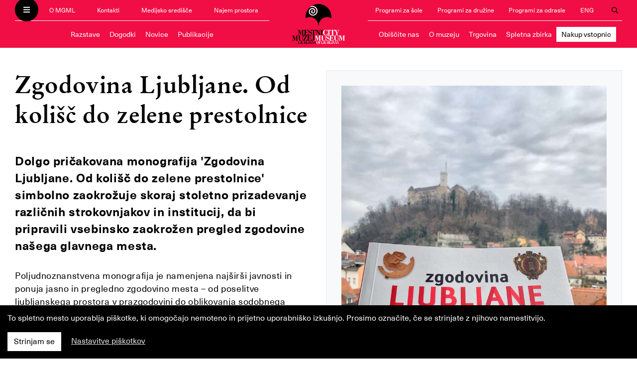

--- FILE ---
content_type: text/html; charset=utf-8
request_url: https://mgml.si/sl/mestni-muzej/publikacije/70/zgodovina-ljubljane-od-kolisc-do-zelene-prestolnice/
body_size: 10059
content:
<!DOCTYPE html>



<html lang="sl">
  <head>
    <meta charset="utf-8">
    <meta name="viewport" content="width=device-width, initial-scale=1, shrink-to-fit=no">
    <meta http-equiv="x-ua-compatible" content="ie=edge">

    <title>Zgodovina Ljubljane. Od kolišč do zelene prestolnice • MGML</title>

    

    <script defer src="/static/webpack/fonts.e1bee6ff830f.js"></script>

    <link rel="stylesheet" href="/static/webpack/main.b3543337af0d.css">

    <link rel="stylesheet" href="//cdnjs.cloudflare.com/ajax/libs/photoswipe/4.1.2/photoswipe.min.css">
    <link rel="stylesheet" href="//cdnjs.cloudflare.com/ajax/libs/photoswipe/4.1.2/default-skin/default-skin.min.css">

    <!-- Meta Pixel Code -->
    <script>
      !function(f,b,e,v,n,t,s)
      {if(f.fbq)return;n=f.fbq=function(){n.callMethod?
      n.callMethod.apply(n,arguments):n.queue.push(arguments)};
      if(!f._fbq)f._fbq=n;n.push=n;n.loaded=!0;n.version='2.0';
      n.queue=[];t=b.createElement(e);t.async=!0;
      t.src=v;s=b.getElementsByTagName(e)[0];
      s.parentNode.insertBefore(t,s)}(window, document,'script',
      'https://connect.facebook.net/en_US/fbevents.js');
      fbq('init', '337067122430162');
      fbq('track', 'PageView');
    </script>

    <noscript><img height="1" width="1" style="display:none" src=https://www.facebook.com/tr?id=337067122430162&ev=PageView&noscript=1/></noscript>
    <!-- End Meta Pixel Code -->

    
    

    
    
    

<link rel="apple-touch-icon" sizes="57x57" href="/static/images/favicons/mestni-muzej/apple-icon-57x57.png">
<link rel="apple-touch-icon" sizes="60x60" href="/static/images/favicons/mestni-muzej/apple-icon-60x60.png">
<link rel="apple-touch-icon" sizes="72x72" href="/static/images/favicons/mestni-muzej/apple-icon-72x72.png">
<link rel="apple-touch-icon" sizes="76x76" href="/static/images/favicons/mestni-muzej/apple-icon-76x76.png">
<link rel="apple-touch-icon" sizes="114x114" href="/static/images/favicons/mestni-muzej/apple-icon-114x114.png">
<link rel="apple-touch-icon" sizes="120x120" href="/static/images/favicons/mestni-muzej/apple-icon-120x120.png">
<link rel="apple-touch-icon" sizes="144x144" href="/static/images/favicons/mestni-muzej/apple-icon-144x144.png">
<link rel="apple-touch-icon" sizes="152x152" href="/static/images/favicons/mestni-muzej/apple-icon-152x152.png">
<link rel="apple-touch-icon" sizes="180x180" href="/static/images/favicons/mestni-muzej/apple-icon-180x180.png">
<link rel="icon" type="image/png" sizes="192x192"  href="/static/images/favicons/mestni-muzej/android-icon-192x192.png">
<link rel="icon" type="image/png" sizes="32x32" href="/static/images/favicons/mestni-muzej/favicon-32x32.png">
<link rel="icon" type="image/png" sizes="96x96" href="/static/images/favicons/mestni-muzej/favicon-96x96.png">
<link rel="icon" type="image/png" sizes="16x16" href="/static/images/favicons/mestni-muzej/favicon-16x16.png">
<link rel="manifest" href="/static/images/favicons/mestni-muzej/manifest.json">
<meta name="msapplication-TileColor" content="#ffffff">
<meta name="msapplication-TileImage" content="/static/images/favicons/mestni-muzej/ms-icon-144x144.png">
<meta name="theme-color" content="#ffffff">

    
    
  </head>

  <body class="template--mestni-muzej">
    <header>
        <nav class="navbar navbar-dark">
          <div class="container navbar-collapse" id="navbarText">
              <div class="navbar__mgml-sm d-md-none">
                <ul class="navbar__mgml">
                  <button class="navbar-toggler" type="button">
                    <i class="fas fa-bars fa-xs" style="color: white" title="Odpri menu"></i>
                    <i class="fas fa-times fa-xs" style="color: black" title="Zapri menu"></i>
                  </button>
                  
                  <li class="nav-item"><a class="nav-link" href="/sl/o-mgml/">O MGML</a></li>
<li class="nav-item"><a class="nav-link" href="/sl/kontakti/">Kontakti</a></li>

<li class="nav-item d-none d-md-block"><a class="nav-link" href="/sl/medijsko-sredisce/">Medijsko središče</a></li>
<li class="nav-item d-none d-lg-block"><a class="nav-link" href="/sl/najem-prostora/">Najem prostora</a></li>


                  
<li class="nav-item d-none d-lg-block"><a class="nav-link" href="/sl/programi/programi-sole/">Programi za šole</a></li>
<li class="nav-item d-none d-lg-block"><a class="nav-link" href="/sl/programi/programi-druzine/">Programi za družine</a></li>
<li class="nav-item d-none d-lg-block"><a class="nav-link" href="/sl/programi/programi-za-odrasle/">Programi za odrasle</a></li>
<li class="nav-item d-lg-none"><a class="nav-link" href="/sl/programi/">Izobraževalni programi</a></li>

<li class="nav-item"><a class="nav-link" href="/en/city-museum/">ENG</a></li>


<li class="nav-item nav-item--search">
    <button type="button" class="nav-link nav-link--search search-button">
        <i class="far fa-search" title="Odpri iskanje"></i>
        <i class="far fa-times" title="Zapri iskanje"></i>
    </button>
</li>


                  
                </ul>
              </div>
              
              <div class="navbar__left  d-none d-md-block">
                <ul class="navbar__mgml">
                  <button class="navbar-toggler" type="button">
                    <i class="fas fa-bars fa-xs" style="color: white" title="Odpri menu"></i>
                    <i class="fas fa-times fa-xs" style="color: black" title="Zapri menu"></i>
                  </button>
                  
                  <li class="nav-item"><a class="nav-link" href="/sl/o-mgml/">O MGML</a></li>
<li class="nav-item"><a class="nav-link" href="/sl/kontakti/">Kontakti</a></li>

<li class="nav-item d-none d-md-block"><a class="nav-link" href="/sl/medijsko-sredisce/">Medijsko središče</a></li>
<li class="nav-item d-none d-lg-block"><a class="nav-link" href="/sl/najem-prostora/">Najem prostora</a></li>


                  
                  
                </ul>
                
                <ul class="navbar__location" style="font-size: 0.90rem; padding-left: 0.1rem; padding-right: 0.1rem;">
                  <li class="nav-item"><a class="nav-link" href="/sl/mestni-muzej/razstave/">Razstave</a></li>
                  <li class="nav-item"><a class="nav-link" href="/sl/mestni-muzej/dogodki/">Dogodki</a></li>
                  <li class="nav-item"><a class="nav-link" href="/sl/mestni-muzej/novice/arhiv/">Novice</a></li>
                  <li class="nav-item"><a class="nav-link" href="/sl/mestni-muzej/publikacije/">Publikacije</a></li>

                  
                </ul>
                
              </div>
              
              
              <div class="navbar__logo">
                <a href="/sl/mestni-muzej/"><img src="/static/images/logo-mestni-muzej.svg" alt="Mestni muzej Ljubljana"></a>
              </div>
              
              
              
              <div class="navbar__right d-none d-md-block">
                <ul class="navbar__mgml">
                  
                  
<li class="nav-item d-none d-lg-block"><a class="nav-link" href="/sl/programi/programi-sole/">Programi za šole</a></li>
<li class="nav-item d-none d-lg-block"><a class="nav-link" href="/sl/programi/programi-druzine/">Programi za družine</a></li>
<li class="nav-item d-none d-lg-block"><a class="nav-link" href="/sl/programi/programi-za-odrasle/">Programi za odrasle</a></li>
<li class="nav-item d-lg-none"><a class="nav-link" href="/sl/programi/">Izobraževalni programi</a></li>

<li class="nav-item"><a class="nav-link" href="/en/city-museum/">ENG</a></li>


<li class="nav-item nav-item--search">
    <button type="button" class="nav-link nav-link--search search-button">
        <i class="far fa-search" title="Odpri iskanje"></i>
        <i class="far fa-times" title="Zapri iskanje"></i>
    </button>
</li>


                  
                </ul>

                
                <ul class="navbar__location" style="font-size: 0.90rem; padding-left: 0.1rem; padding-right: 0.1rem;">
                  
                  
                  
                  <li class="nav-item"><a class="nav-link"  href="/sl/mestni-muzej/obiscite-nas/">Obiščite nas</a></li>
                  
                  <li class="nav-item"><a class="nav-link"  href="/sl/mestni-muzej/o-muzeju/">O muzeju</a></li>
                  
                  <li class="nav-item nav-item--lg"><a class="nav-link"  href="https://shop.mgml.si/#selected=c5">Trgovina</a></li>
                  
                  <li class="nav-item nav-item--lg"><a class="nav-link"  href="https://zbirka.mgml.si/">Spletna zbirka</a></li>
                  
                  <li class="nav-item nav-item--lg"><a class="nav-link" style="background-color: white; color: black;" href="https://mgml.mojekarte.si/si/lokacija/776603/mestni-muzej-ljubljana.html">Nakup vstopnic</a></li>
                  
                  
                  <li class="nav-item nav-item--sm dropdown">
                    <span class="nav-link dropdown-toggle" id="locationMenuMoreSm" data-toggle="dropdown" aria-haspopup="true" aria-expanded="false"><i class="fas fa-chevron-down fa-xs" aria-hidden="true"></i> Več</span>
                    <div class="dropdown-menu dropdown-menu-right" aria-labelledby="locationMenuMoreSm">
                      
                      
                      
                      
                      
                      <a class="dropdown-item"  href="https://shop.mgml.si/#selected=c5">Trgovina</a>
                      
                      <a class="dropdown-item"  href="https://zbirka.mgml.si/">Spletna zbirka</a>
                      
                      <a class="dropdown-item" style="background-color: white; color: black;" href="https://mgml.mojekarte.si/si/lokacija/776603/mestni-muzej-ljubljana.html">Nakup vstopnic</a>
                      
                    </div>
                  </li>
                  
                  
                  
                </ul>
                
              </div>
              

              <div class="navbar__location-sm d-md-none">
                
                <ul class="navbar__location">
                  <li class="nav-item"><a class="nav-link" href="/sl/mestni-muzej/razstave/">Razstave</a></li>
                  <li class="nav-item"><a class="nav-link" href="/sl/mestni-muzej/dogodki/">Dogodki</a></li>
                  <li class="nav-item"><a class="nav-link" href="/sl/mestni-muzej/novice/arhiv/">Novice</a></li>
                  
                  
                  <li class="nav-item d-none d-xl-block"><a class="nav-link"  href="/sl/mestni-muzej/obiscite-nas/">Obiščite nas</a></li>
                  
                  <li class="nav-item d-none d-xl-block"><a class="nav-link"  href="/sl/mestni-muzej/o-muzeju/">O muzeju</a></li>
                  
                  <li class="nav-item d-none d-xl-block"><a class="nav-link"  href="https://shop.mgml.si/#selected=c5">Trgovina</a></li>
                  
                  <li class="nav-item d-none d-xl-block"><a class="nav-link"  href="https://zbirka.mgml.si/">Spletna zbirka</a></li>
                  
                  <li class="nav-item d-none d-xl-block"><a class="nav-link" style="background-color: white; color: black;" href="https://mgml.mojekarte.si/si/lokacija/776603/mestni-muzej-ljubljana.html">Nakup vstopnic</a></li>
                  
                  <li class="nav-item d-xl-none dropdown">
                    <span class="nav-link dropdown-toggle" id="locationMenuMore" data-toggle="dropdown" aria-haspopup="true" aria-expanded="false"><i class="fas fa-chevron-down fa-xs" aria-hidden="true"></i> Več</span>
                    <div class="dropdown-menu" aria-labelledby="locationMenuMore">
                      
                      <a class="dropdown-item"  href="/sl/mestni-muzej/obiscite-nas/">Obiščite nas</a>
                      
                      <a class="dropdown-item"  href="/sl/mestni-muzej/o-muzeju/">O muzeju</a>
                      
                      <a class="dropdown-item"  href="https://shop.mgml.si/#selected=c5">Trgovina</a>
                      
                      <a class="dropdown-item"  href="https://zbirka.mgml.si/">Spletna zbirka</a>
                      
                      <a class="dropdown-item" style="background-color: white; color: black;" href="https://mgml.mojekarte.si/si/lokacija/776603/mestni-muzej-ljubljana.html">Nakup vstopnic</a>
                      
                    </div>
                  </li>
                  
                </ul>
                
              </div>

          </div>

          <div class="navbar-slide" id="menuText">
            <div class="container">
              <div class="row">
                <div class="col-lg-3 col-md-4 header__about-links">
                  <div class="">
                    <a href="/sl/"><img class="header__mgml-logo" src="/static/images/logo-mgml-light.f12b75b67abd.svg" alt="MGML"></a>
                    
                    <ul>
                      <li><a href="/sl/o-mgml/">O MGML</a></li>
                      <li><a href="/sl/kontakti/">Kontakti</a></li>
                      <li><a href="/sl/najem-prostora/">Najem prostorov</a></li>
                      <li><a href="/sl/knjiznica/">Knjižnica MGML</a></li>
                      <li><a href="/sl/medijsko-sredisce/">Medijsko središče</a></li>
                      <li><a href="/sl/informacije-javnega-znacaja/">Informacije javnega značaja</a></li>
                    </ul>

                    <ul>
                      <li><a href="/sl/razstave/">Razstave</a></li>
                      <li><a href="/sl/dogodki/">Dogodki</a></li>
                      <li><a href="/sl/novice/arhiv/">Novice</a></li>
                      <li><a href="/sl/publikacije/">Publikacije</a></li>
                    </ul>

                    <ul>
                      <li><a href="/sl/programi/programi-sole/">Programi za šole</a></li>
                      <li><a href="/sl/programi/programi-druzine/">Programi za družine</a></li>
                      <li><a href="/sl/programi/programi-za-odrasle/">Programi za odrasle</a></li>
                    </ul>
                    <hr>
                    <p>Zavod Muzej in galerije mesta Ljubljane je nastal leta 2009 in združuje Mestni muzej Ljubljana, Galerijo Jakopič,
                    Galerijo Vžigalica, Mestno galerijo Ljubljana, Galerijo Cukrarna, Bežigrajsko galerijo 1, Bežigrajsko galerijo 2,
                    Galerijo 001 in Tobačni muzej v Kulturnem centru Tobačna 001 ter Plečnikovo hišo v Trnovem.</p>
                    
                  </div>
                </div>
                <div class="col-lg-9 col-md-8">
                  <div class="header__location-list">
                    <div class="row">
                      
                      
                      <div class="col-lg-4 col-md-6">
                        <div class="location__item">
                          <div class="location__item-links">
                            <div class="location__name">
                              <a href="/sl/mestni-muzej/">Mestni muzej Ljubljana</a>
                            </div>
                            <ul class="d-none d-md-block">
                              <li><a href="/sl/mestni-muzej/razstave/">Razstave</a></li>
                              <li><a href="/sl/mestni-muzej/dogodki/">Dogodki</a></li>
                              <li><a href="/sl/mestni-muzej/novice/arhiv/">Novice</a></li>
                              <li><a href="/sl/mestni-muzej/publikacije/">Publikacije</a></li>
                            </ul>
                          </div>
                        </div>
                      </div>
                      
                      
                      
                      <div class="col-lg-4 col-md-6">
                        <div class="location__item">
                          <div class="location__item-links">
                            <div class="location__name">
                              <a href="/sl/mestna-galerija/">Mestna galerija Ljubljana</a>
                            </div>
                            <ul class="d-none d-md-block">
                              <li><a href="/sl/mestna-galerija/razstave/">Razstave</a></li>
                              <li><a href="/sl/mestna-galerija/dogodki/">Dogodki</a></li>
                              <li><a href="/sl/mestna-galerija/novice/arhiv/">Novice</a></li>
                              <li><a href="/sl/mestna-galerija/publikacije/">Publikacije</a></li>
                            </ul>
                          </div>
                        </div>
                      </div>
                      
                      
                      
                      <div class="col-lg-4 col-md-6">
                        <div class="location__item">
                          <div class="location__item-links">
                            <div class="location__name">
                              <a href="/sl/galerija-jakopic/">Galerija Jakopič</a>
                            </div>
                            <ul class="d-none d-md-block">
                              <li><a href="/sl/galerija-jakopic/razstave/">Razstave</a></li>
                              <li><a href="/sl/galerija-jakopic/dogodki/">Dogodki</a></li>
                              <li><a href="/sl/galerija-jakopic/novice/arhiv/">Novice</a></li>
                              <li><a href="/sl/galerija-jakopic/publikacije/">Publikacije</a></li>
                            </ul>
                          </div>
                        </div>
                      </div>
                      
                      
                      
                      <div class="col-lg-4 col-md-6">
                        <div class="location__item">
                          <div class="location__item-links">
                            <div class="location__name">
                              <a href="/sl/galerija-vzigalica/">Galerija Vžigalica</a>
                            </div>
                            <ul class="d-none d-md-block">
                              <li><a href="/sl/galerija-vzigalica/razstave/">Razstave</a></li>
                              <li><a href="/sl/galerija-vzigalica/dogodki/">Dogodki</a></li>
                              <li><a href="/sl/galerija-vzigalica/novice/arhiv/">Novice</a></li>
                              
                            </ul>
                          </div>
                        </div>
                      </div>
                      
                      
                      
                      <div class="col-lg-4 col-md-6">
                        <div class="location__item">
                          <div class="location__item-links">
                            <div class="location__name">
                              <a href="/sl/plecnikova-hisa/">Plečnikova hiša</a>
                            </div>
                            <ul class="d-none d-md-block">
                              <li><a href="/sl/plecnikova-hisa/razstave/">Razstave</a></li>
                              <li><a href="/sl/plecnikova-hisa/dogodki/">Dogodki</a></li>
                              <li><a href="/sl/plecnikova-hisa/novice/arhiv/">Novice</a></li>
                              <li><a href="/sl/plecnikova-hisa/publikacije/">Publikacije</a></li>
                            </ul>
                          </div>
                        </div>
                      </div>
                      
                      
                      
                      
                      
                      <div class="col-lg-4 col-md-6">
                        <div class="location__item">
                          <div class="location__item-links">
                            <div class="location__name">
                              <a href="/sl/bezigrajska-galerija-1/">Bežigrajska galerija 1</a>
                            </div>
                            <ul class="d-none d-md-block">
                              <li><a href="/sl/bezigrajska-galerija-1/razstave/">Razstave</a></li>
                              <li><a href="/sl/bezigrajska-galerija-1/dogodki/">Dogodki</a></li>
                              <li><a href="/sl/bezigrajska-galerija-1/novice/arhiv/">Novice</a></li>
                              
                            </ul>
                          </div>
                        </div>
                      </div>
                      
                      
                      
                      <div class="col-lg-4 col-md-6">
                        <div class="location__item">
                          <div class="location__item-links">
                            <div class="location__name">
                              <a href="/sl/bezigrajska-galerija-2/">Bežigrajska galerija 2</a>
                            </div>
                            <ul class="d-none d-md-block">
                              <li><a href="/sl/bezigrajska-galerija-2/razstave/">Razstave</a></li>
                              <li><a href="/sl/bezigrajska-galerija-2/dogodki/">Dogodki</a></li>
                              <li><a href="/sl/bezigrajska-galerija-2/novice/arhiv/">Novice</a></li>
                              
                            </ul>
                          </div>
                        </div>
                      </div>
                      
                      
                      
                      <div class="col-lg-4 col-md-6">
                        <div class="location__item">
                          <div class="location__item-links">
                            <div class="location__name">
                              <a href="/sl/vila-zlatica/">Vila Zlatica</a>
                            </div>
                            <ul class="d-none d-md-block">
                              <li><a href="/sl/vila-zlatica/razstave/">Razstave</a></li>
                              <li><a href="/sl/vila-zlatica/dogodki/">Dogodki</a></li>
                              <li><a href="/sl/vila-zlatica/novice/arhiv/">Novice</a></li>
                              <li><a href="/sl/vila-zlatica/publikacije/">Publikacije</a></li>
                            </ul>
                          </div>
                        </div>
                      </div>
                      
                      
                      <div class="col-lg-4 col-md-6">
                        <div class="location__item">
                          <div class="location__item-links">
                            <div class="location__name mb-2">
                              <a href="https://cukrarna.art/" target="_blank">Cukrarna</a>
                            </div>
                          </div>
                        </div>
                      </div>
                      
                      <div class="col-lg-4 col-md-6">
                        <div class="location__item">
                          <div class="location__item-links">
                            <div class="location__name mb-2">
                              <a href="/sl/arheoloski-center/">Arheološki center</a>
                            </div>
                          </div>
                        </div>
                      </div>
                      
                    </div>
                  </div>
                </div>
              </div>
            </div>
          </div>

          <div class="search-overlay" id="searchOverlay">
            <div class="container">
              <div class="row">
                <div class="col-xl-8 offset-xl-2 col-md-10 offset-md-1">
                  <form method="GET" class="search-form" action="/sl/iskanje/">
                    <input type="text" name="query" id="id_query">
                    <input type="submit" value="Išči" class="button">
                  </form>
                </div>
              </div>
            </div>
          </div>

        </nav>
    </header>

    <main>
      <div class="logos-mestna-galerija">
        <div class="container">
          <div class="logo-mestna-galerija-ljubljana">Ljubljana</div>
          <div class="logo-mestna-galerija-mgml">MGML</div>
        </div>
      </div>
      
<div class="publication">
  <section class="publication__info">
    <div class="container">
      <div class="row">
        <div class="col-md-6">
          <h1>Zgodovina Ljubljane. Od kolišč do zelene prestolnice</h1>

          
          <div class="publication__blurb">
            <p>Dolgo pričakovana monografija 'Zgodovina Ljubljane. Od kolišč do zelene prestolnice' simbolno zaokrožuje skoraj stoletno prizadevanje različnih strokovnjakov in institucij, da bi pripravili vsebinsko zaokrožen pregled zgodovine našega glavnega mesta.</p>
          </div>
          

          
          <div class="publication__description">
            <p>Poljudnoznanstvena monografija je namenjena najširši javnosti in ponuja jasno in pregledno zgodovino mesta – od poselitve ljubljanskega prostora v prazgodovini do oblikovanja sodobnega mesta. Pisana je nazorno, razumljivo in privlačno za tiste, ki jih preteklost zanima bolj poglobljeno. Daljša kronološka besedila zgodovinskih obdobij dopolnjujejo izbrane vsebine, novejša spoznanja in zanimivosti, ki delajo Ljubljano in njeno preteklost posebno.</p><p><br></p>
          </div>
          

          

          
          <div class="publication__comment">
            <p>Monografski format: 230x290 mm, mehka vezava<br>Število strani: 228<br>ISBN: 978-961-6509-57-2</p><p><strong>Nakup publikacije</strong> &gt;&gt; <a href="https://shop.mgml.si/" rel="noopener noreferrer" target="_blank">shop.mgml</a></p>
          </div>
          

          <hr>

          
          <div class="publication__price">
            Cena: 34 €
          </div>
          

          
          <div class="publication__colophon">
            <p><strong>ZGODOVINA LJUBLJANE. Od kolišč do zelene prestolnice</strong></p><p><strong>Založnik</strong>: Muzej in galerije mesta Ljubljane, zanj Blaž Peršin, direktor</p><p><strong>Vodja projekta</strong>: Tamara Bregar<br><strong>Urednica</strong>: Mojca Ferle<br><strong>Člani uredniškega odbora</strong>: Irena Žmuc, Blaž Vurnik, Bernarda Županek</p><p><strong>Predgovori</strong>: Blaž Peršin, Irena Žmuc in Mojca Ferle<br><strong>Avtorji besedil</strong>: Mojca Ferle, Primož Gašperič, Geografski inštitut Antona Melika ZRC SAZU; Martin Horvat, Ana Pokrajac Iskra, Janez Polajnar, Ana Porok, Barbara Savenc, Irena Šinkovec, Blaž Vurnik, Matija Zorn, Geografski inštitut Antona Melika ZRC SAZU; Irena Žmuc, Bernarda Županek</p><p><strong>Jezikovni pregled</strong>: Alenka Klemenc<br><strong>Fotografije</strong>: Andrej Peunik, Archivio Storico Diocesano Udine, Italija; Arhej d. o. o., Arhiv organizacijskega odbora PST: Marjan Ciglič; David Badovinac, Dokumentacija MGML, Franci Fidler, Generallandesarchiv Karlsruhe, Nemčija; Martin Horvat, Janez Kos, Moderna galerija Ljubljana: Lado Mlekuž in Matija Pavlovec; Judita Lux, Nadškofijski arhiv Ljubljana, Peter Naglič, Aleš Ogorelec, Krajinski park Ljubljansko barje: Milan Orožen Adamič; Matevž Paternoster, Miran Pavlin, Jože Suhadolnik, Damjana Šalehar, Zgodovinski arhiv Ljubljana<br><strong>Načrti, risbe, tlorisne rekonstrukcije, računalniška grafika</strong>: Dejan Češarek, Dokumentacija MGML (Toman Veljko), Matej Draksler, Geografski inštitut Antona Melika ZRC SAZU: Rok Ciglič, Mauro Hrvatin, Jure Tičar, Matija Zorn, Primož Gašperič; Janja Gojkovič, Martin Horvat, Dragica Knific Lunder, Tanja Krasovsky, Uroš Lubej, Narodni muzej Slovenije, Igor Rehar, sciencesource.com, Irena Šinkovec, Tomaž Perme, Mojca Zver</p><p><strong>Digitalizacija</strong>: Gorazd Knific, Matej Satler, Karmen Brecelj, Zgodovinski arhiv Ljubljana, Nadškofijski arhiv Ljubljana<br><strong>Konservatorsko-restavratorska priprava gradiva</strong>: Katarina Toman Kracina, Janja Gojkovič, Maja Banović, Matjaž Bizjak, Mojca Zver, Bojana Zavodnik, Alenka Drol</p>
          </div>
          
        </div>
        <div class="col-md-6">
          
          <div class="publication__image">
            <div class="image--with-caption">
              
              <div class="publication__image-container">
                <img src="/media/cache/91/7f/917f199c33ee08be2bf6db7ddc90da9a.jpg" alt="Zgodovina Ljubljane. Od kolišč do zelene prestolnice">
              </div>
              
              
              <div class="caption">
                
                
                &copy; Aleksander Hribovšek
                
              </div>
              
            </div>
          </div>
          
        </div>
      </div>
    </div>
  </section>

  
  <section class="publication-listing publication__related">
    <div class="container">
      <div class="publication__related-archive-link">
        <a href="/sl/mestni-muzej/publikacije/">Vse publikacije</a>
      </div>
      <h4>Publikacije</h4>
      <div class="row">
        
        

  <div class="col-lg-3 col-md-4 col-sm-6 publication-listing__item">
    <div class="publication-listing__image">
      
      
      <a href="/sl/mestni-muzej/publikacije/154/1495-dni-ljubljana-med-2-svetovno-vojno/"><img src="/media/cache/c6/ea/c6ea3c8cf2adce168a6bb68897fbb820.jpg" alt="1495 dni: Ljubljana med 2. svetovno vojno" loading="lazy"></a>
      
      
    </div>
    <div class="publication-listing__name">
      <a href="/sl/mestni-muzej/publikacije/154/1495-dni-ljubljana-med-2-svetovno-vojno/">1495 dni: Ljubljana med 2. svetovno vojno</a>
    </div>
    
    <div class="publication-listing__blurb">
      <p>Katalog je izšel ob odprtju razstave <em>1495 dni: Ljubljana med 2. svetovno vojno</em>, s katero v Mestnem muzeju Ljubljana obeležujemo 80. obletnico konca 2. svetovne vojne. &nbsp;</p>
    </div>
    
  </div>

        
        

  <div class="col-lg-3 col-md-4 col-sm-6 publication-listing__item">
    <div class="publication-listing__image">
      
      
      <a href="/sl/mestni-muzej/publikacije/152/staromodni-besednjak/"><img src="/media/cache/96/09/9609bbec6fc2e30edcd2b3f3e66f0e1b.jpg" alt="StaroMODNI besednjak" loading="lazy"></a>
      
      
    </div>
    <div class="publication-listing__name">
      <a href="/sl/mestni-muzej/publikacije/152/staromodni-besednjak/">StaroMODNI besednjak</a>
    </div>
    
    <div class="publication-listing__blurb">
      <p>StaroMODNI besednjak je izšel ob razstavi o nekdanji oblačilni kulturi Ljubljančanov <em>Od korzeta do žaketa</em>. Gre za leksikon o modi in kulturi oblačenja Ljubljančanov in Ljubljančank med letoma 1850 in ...
    </div>
    
  </div>

        
        

  <div class="col-lg-3 col-md-4 col-sm-6 publication-listing__item">
    <div class="publication-listing__image">
      
      
      <a href="/sl/mestni-muzej/publikacije/143/pogled-z-druge-strani-strokovnjaki-zdruzeni-za-ohranjanje-skupne-kulturne-dediscine/"><img src="/media/cache/70/3d/703d1dbb66d9ecbd0fe69625a8a04dfe.png" alt="POGLED Z DRUGE STRANI, Strokovnjaki, združeni za ohranjanje skupne kulturne dediščine" loading="lazy"></a>
      
      
    </div>
    <div class="publication-listing__name">
      <a href="/sl/mestni-muzej/publikacije/143/pogled-z-druge-strani-strokovnjaki-zdruzeni-za-ohranjanje-skupne-kulturne-dediscine/">POGLED Z DRUGE STRANI, Strokovnjaki, združeni za ohranjanje skupne kulturne dediščine</a>
    </div>
    
    <div class="publication-listing__blurb">
      <p>Spletni katalog ob istoimenski razstavi (2023) laičnemu bralcu ali strokovnjaku prinaša konservatorske zgodbe konkretnih predmetov oz. muzealij, katerih procesi za zaščito in ohranitev so še posebej zanimivi - zaradi svoje ...
    </div>
    
  </div>

        
        

  <div class="col-lg-3 col-md-4 col-sm-6 publication-listing__item">
    <div class="publication-listing__image">
      
      
      <a href="/sl/mestni-muzej/publikacije/138/oton-zupancic-risbe-pinxi-me-ergo-sum-naslikal-sem-se-torej-sem/"><img src="/media/cache/e4/52/e452b2d4334416a451a3aceed127ba51.jpg" alt="OTON ŽUPANČIČ: RISBE »Pinxi me ergo sum – « / »Naslikal sem se, torej sem.«" loading="lazy"></a>
      
      
    </div>
    <div class="publication-listing__name">
      <a href="/sl/mestni-muzej/publikacije/138/oton-zupancic-risbe-pinxi-me-ergo-sum-naslikal-sem-se-torej-sem/">OTON ŽUPANČIČ: RISBE »Pinxi me ergo sum – « / »Naslikal sem se, torej sem.«</a>
    </div>
    
    <div class="publication-listing__blurb">
      <p>Katalog ob razstavi 158 risb Otona Župančiča, ki kažejo, da je bilo za enega naših največjih poetov vizualno izražanje enako pomembna notranja nuja kot pisanje.</p>
    </div>
    
  </div>

        
      </div>
    </div>
  </section>
  

</div>

      
      <div class="newsletter-form">
        <div class="container">
          <h2>Ostanite z nami v stiku!</h2>
          <p>Bodite obveščeni o razstavah in dogodkih, ki jih pripravljamo v Muzeju in galerijah mesta Ljubljane.</p>
          <p><a href="/sl/novicnik/" class="btn btn-light mb-4">Prijavite se</a></p>
        </div>
      </div>
      
    </main>

    <footer>
      <div class="container">
        <div class="footer___about-links">
          
          

<div class="row">
  <div class="col-md-6">
    <img class="footer__mgml-logo" src="/static/images/logo-mgml-dark.e16f10c984de.svg" alt="MGML">
    <p>Zavod Muzej in galerije mesta Ljubljane je nastal leta 2009 in združuje Mestni muzej Ljubljana, Galerijo Jakopič,
    Galerijo Vžigalica, Mestno galerijo Ljubljana, Galerijo Cukrarna, Bežigrajsko galerijo 1, Bežigrajsko galerijo 2,
    Galerijo 001 in Tobačni muzej v Kulturnem centru Tobačna 001 ter Plečnikovo hišo v Trnovem.</p>
    <hr>
    <p>Ustanoviteljica javnega zavoda MGML je Mestna občina Ljubljana.</p>
    <img class="footer__logos" src="/static/images/logo-mol-zpk-unesko-1.fa94e153db1e.png" alt="Logotipi">
  </div>
  <div class="col-lg-3 col-md-6">
    <ul>
      <li><a href="/sl/o-mgml/">O MGML</a></li>
      <li><a href="/sl/kontakti/">Kontakti</a></li>
      <li><a href="/sl/najem-prostora/">Najem prostorov</a></li>
      <li><a href="/sl/knjiznica/">Knjižnica MGML</a></li>
      <li><a href="/sl/medijsko-sredisce/">Medijsko središče</a></li>
      <li><a href="/sl/informacije-javnega-znacaja/">Informacije javnega značaja</a></li>
    </ul>
    <ul>
      <li><a href="/sl/razstave/">Razstave</a></li>
      <li><a href="/sl/dogodki/">Dogodki</a></li>
      <li><a href="/sl/novice/arhiv/">Novice</a></li>
      <li><a href="/sl/publikacije/">Publikacije</a></li>
    </ul>
    <ul class="d-block d-lg-none">
      <li><a href="/sl/programi/programi-sole/">Programi za šole</a></li>
      <li><a href="/sl/programi/programi-druzine/">Programi za družine</a></li>
      <li><a href="/sl/programi/programi-za-odrasle/">Programi za odrasle</a></li>
    </ul>
    <ul class="social__icons">
      <li><a href="https://www.facebook.com/muzejgalerije/" target="_blank"><i class="fab fa-facebook-square" title="Facebook"></i></a></li>
      <li><a href="https://twitter.com/mgmlj?lang=en" target="_blank"><i class="fab fa-twitter" title="Twitter"></i></a></li>
    </ul>
  </div>
  <div class="col-lg-3 col-md-6 d-none d-lg-block">
    <ul>
      <li><a href="/sl/programi/programi-sole/">Programi za šole</a></li>
      <ul>
        <li><a href="/sl/programi/programi-sole/vrtci/">Programi za vrtce</a></li>
        <li><a href="/sl/programi/programi-sole/ucenci-1-3-razred/">Programi za osnovnošolce (1. triada)</a></li>
        <li><a href="/sl/programi/programi-sole/ucenci-4-6-razred/">Programi za osnovnošolce (2. in 3. triada)</a></li>
        <li><a href="/sl/programi/programi-sole/za-srednjesolce/">Programi za srednješolce</a></li>
      </ul>
      <li><a href="/sl/programi/programi-druzine/">Programi za družine</a></li>
      <ul>
        <li><a href="/sl/programi/programi-druzine/praznovanja-rojstnih-dni/">Praznovanja rojstni dni</a></li>
        <li><a href="/sl/programi/programi-druzine/interaktivna-vodstva-z-delavnicami-za-druzine/">Interaktivna vodstva z delavnicami za družine</a></li>
        <li><a href="/sl/programi/programi-druzine/samostojno-druzinsko-raziskovanje/">Samostojna družinska raziskovanja</a></li>
        <li><a href="https://plecnikovdan.si/">Plečnikov dan</a></li>
        <li><a href="https://rimljanivljubljani.si/">Rimljani v Ljubljani</a></li>
      </ul>
      <li><a href="/sl/programi/programi-za-odrasle/">Programi za odrasle</a></li>
    </ul>
  </div>
</div>

          
        </div>
        <div class="footer__location-list">
          <div class="row">
            
            
            <div class="col-lg-3 col-md-4 col-sm-6">
              <div class="location__item">
                <div class="location__item-links">
                  <div class="location__name">
                    <a href="/sl/mestni-muzej/">Mestni muzej Ljubljana</a>
                  </div>
                  <ul class="d-none d-sm-block">
                    <li><a href="/sl/mestni-muzej/razstave/">Razstave</a></li>
                    <li><a href="/sl/mestni-muzej/dogodki/">Dogodki</a></li>
                    <li><a href="/sl/mestni-muzej/novice/arhiv/">Novice</a></li>
                    <li><a href="/sl/mestni-muzej/publikacije/">Publikacije</a></li>
                  </ul>
                </div>
              </div>
              <ul class="social__icons social__icons--location d-none d-sm-block abs-postion-item">
                <li><a href="https://www.facebook.com/mestni.muzej.ljubljana/" target="_blank"><i class="fab fa-facebook-square" title="Facebook"></i></a></li>
                
                
                <li><a href="https://www.instagram.com/mestnimuzejljubljana/" target="_blank"><i class="fab fa-instagram" title="Instagram"></i></a></li>
                <li><a href="https://www.tripadvisor.com/Attraction_Review-g274873-d3825762-Reviews-City_Museum_of_Ljubljana-Ljubljana_Upper_Carniola_Region.html" target="_blank"><i class="fab fa-tripadvisor" title="TripAdvisor"></i></a></li>
              </ul>
            </div>
            
            
            
            <div class="col-lg-3 col-md-4 col-sm-6">
              <div class="location__item">
                <div class="location__item-links">
                  <div class="location__name">
                    <a href="/sl/mestna-galerija/">Mestna galerija Ljubljana</a>
                  </div>
                  <ul class="d-none d-sm-block">
                    <li><a href="/sl/mestna-galerija/razstave/">Razstave</a></li>
                    <li><a href="/sl/mestna-galerija/dogodki/">Dogodki</a></li>
                    <li><a href="/sl/mestna-galerija/novice/arhiv/">Novice</a></li>
                    <li><a href="/sl/mestna-galerija/publikacije/">Publikacije</a></li>
                  </ul>
                </div>
              </div>
              <ul class="social__icons social__icons--location d-none d-sm-block abs-postion-item">
                <li><a href="https://www.facebook.com/mestna.galerija.ljubljana/" target="_blank"><i class="fab fa-facebook-square" title="Facebook"></i></a></li>
                
                <li><a href="https://www.youtube.com/user/MestnaGalerijaLj" target="_blank"><i class="fab fa-youtube" title="YouTube"></i></a></li>
                <li><a href="https://www.instagram.com/mestna.galerija/" target="_blank"><i class="fab fa-instagram" title="Instagram"></i></a></li>
                <li><a href="https://www.tripadvisor.co.uk/Attraction_Review-g274873-d8376062-Reviews-City_Art_Gallery-Ljubljana_Upper_Carniola_Region.html" target="_blank"><i class="fab fa-tripadvisor" title="TripAdvisor"></i></a></li>
              </ul>
            </div>
            
            
            
            <div class="col-lg-3 col-md-4 col-sm-6">
              <div class="location__item">
                <div class="location__item-links">
                  <div class="location__name">
                    <a href="/sl/galerija-jakopic/">Galerija Jakopič</a>
                  </div>
                  <ul class="d-none d-sm-block">
                    <li><a href="/sl/galerija-jakopic/razstave/">Razstave</a></li>
                    <li><a href="/sl/galerija-jakopic/dogodki/">Dogodki</a></li>
                    <li><a href="/sl/galerija-jakopic/novice/arhiv/">Novice</a></li>
                    <li><a href="/sl/galerija-jakopic/publikacije/">Publikacije</a></li>
                  </ul>
                </div>
              </div>
              <ul class="social__icons social__icons--location d-none d-sm-block abs-postion-item">
                <li><a href="https://www.facebook.com/JakopicGalerija/" target="_blank"><i class="fab fa-facebook-square" title="Facebook"></i></a></li>
                
                
                <li><a href="https://www.instagram.com/galerija.jakopic/" target="_blank"><i class="fab fa-instagram" title="Instagram"></i></a></li>
                
              </ul>
            </div>
            
            
            
            <div class="col-lg-3 col-md-4 col-sm-6">
              <div class="location__item">
                <div class="location__item-links">
                  <div class="location__name">
                    <a href="/sl/galerija-vzigalica/">Galerija Vžigalica</a>
                  </div>
                  <ul class="d-none d-sm-block">
                    <li><a href="/sl/galerija-vzigalica/razstave/">Razstave</a></li>
                    <li><a href="/sl/galerija-vzigalica/dogodki/">Dogodki</a></li>
                    <li><a href="/sl/galerija-vzigalica/novice/arhiv/">Novice</a></li>
                    
                  </ul>
                </div>
              </div>
              <ul class="social__icons social__icons--location d-none d-sm-block abs-postion-item">
                <li><a href="https://www.facebook.com/VzigalicaGalerija/" target="_blank"><i class="fab fa-facebook-square" title="Facebook"></i></a></li>
                
                
                <li><a href="https://www.instagram.com/galerija.vzigalica/" target="_blank"><i class="fab fa-instagram" title="Instagram"></i></a></li>
                
              </ul>
            </div>
            
            
            
            <div class="col-lg-3 col-md-4 col-sm-6">
              <div class="location__item">
                <div class="location__item-links">
                  <div class="location__name">
                    <a href="/sl/plecnikova-hisa/">Plečnikova hiša</a>
                  </div>
                  <ul class="d-none d-sm-block">
                    <li><a href="/sl/plecnikova-hisa/razstave/">Razstave</a></li>
                    <li><a href="/sl/plecnikova-hisa/dogodki/">Dogodki</a></li>
                    <li><a href="/sl/plecnikova-hisa/novice/arhiv/">Novice</a></li>
                    <li><a href="/sl/plecnikova-hisa/publikacije/">Publikacije</a></li>
                  </ul>
                </div>
              </div>
              <ul class="social__icons social__icons--location d-none d-sm-block abs-postion-item">
                <li><a href="https://www.facebook.com/PlecnikHouse/" target="_blank"><i class="fab fa-facebook-square" title="Facebook"></i></a></li>
                
                
                <li><a href="https://www.instagram.com/plecnikova_hisa/" target="_blank"><i class="fab fa-instagram" title="Instagram"></i></a></li>
                <li><a href="https://www.tripadvisor.com/Attraction_Review-g274873-d3825762-Reviews-City_Museum_of_Ljubljana-Ljubljana_Upper_Carniola_Region.html" target="_blank"><i class="fab fa-tripadvisor" title="TripAdvisor"></i></a></li>
              </ul>
            </div>
            
            
            
            
            
            <div class="col-lg-3 col-md-4 col-sm-6">
              <div class="location__item">
                <div class="location__item-links">
                  <div class="location__name">
                    <a href="/sl/bezigrajska-galerija-1/">Bežigrajska galerija 1</a>
                  </div>
                  <ul class="d-none d-sm-block">
                    <li><a href="/sl/bezigrajska-galerija-1/razstave/">Razstave</a></li>
                    <li><a href="/sl/bezigrajska-galerija-1/dogodki/">Dogodki</a></li>
                    <li><a href="/sl/bezigrajska-galerija-1/novice/arhiv/">Novice</a></li>
                    
                  </ul>
                </div>
              </div>
              <ul class="social__icons social__icons--location d-none d-sm-block abs-postion-item">
                <li><a href="https://www.facebook.com/bezigrajskagalerija1in2/" target="_blank"><i class="fab fa-facebook-square" title="Facebook"></i></a></li>
                
                
                
                
              </ul>
            </div>
            
            
            
            <div class="col-lg-3 col-md-4 col-sm-6">
              <div class="location__item">
                <div class="location__item-links">
                  <div class="location__name">
                    <a href="/sl/bezigrajska-galerija-2/">Bežigrajska galerija 2</a>
                  </div>
                  <ul class="d-none d-sm-block">
                    <li><a href="/sl/bezigrajska-galerija-2/razstave/">Razstave</a></li>
                    <li><a href="/sl/bezigrajska-galerija-2/dogodki/">Dogodki</a></li>
                    <li><a href="/sl/bezigrajska-galerija-2/novice/arhiv/">Novice</a></li>
                    
                  </ul>
                </div>
              </div>
              <ul class="social__icons social__icons--location d-none d-sm-block abs-postion-item">
                <li><a href="https://www.facebook.com/bezigrajskagalerija1in2/" target="_blank"><i class="fab fa-facebook-square" title="Facebook"></i></a></li>
                
                
                
                
              </ul>
            </div>
            
            
            
            <div class="col-lg-3 col-md-4 col-sm-6">
              <div class="location__item">
                <div class="location__item-links">
                  <div class="location__name">
                    <a href="/sl/vila-zlatica/">Vila Zlatica</a>
                  </div>
                  <ul class="d-none d-sm-block">
                    <li><a href="/sl/vila-zlatica/razstave/">Razstave</a></li>
                    <li><a href="/sl/vila-zlatica/dogodki/">Dogodki</a></li>
                    <li><a href="/sl/vila-zlatica/novice/arhiv/">Novice</a></li>
                    <li><a href="/sl/vila-zlatica/publikacije/">Publikacije</a></li>
                  </ul>
                </div>
              </div>
              <ul class="social__icons social__icons--location d-none d-sm-block abs-postion-item">
                <li><a href="https://www.facebook.com/villazlatica" target="_blank"><i class="fab fa-facebook-square" title="Facebook"></i></a></li>
                
                
                
                
              </ul>
            </div>
            
            
          </div>
        </div>
        <div class="row footer__legal">
          <div class="col">
            <ul>
              <li><span><a href="/sl/varstvo-osebnih-podatkov/">Varstvo osebnih podatkov</a></span></li>
              <li><span><a href="/sl/avtorji/">Avtorji</a></span></li>
              <li><span><a href="/sl/piskotki/">Obvestilo o piškotkih</a></span></li>
            </ul>
          </div>
        </div>
      </div>
    </footer>

    <script src="//cdnjs.cloudflare.com/ajax/libs/ScrollMagic/2.0.5/ScrollMagic.min.js"></script>
    <script src="//cdnjs.cloudflare.com/ajax/libs/ScrollMagic/2.0.5/plugins/animation.gsap.min.js"></script>
    <script src="/static/webpack/main.c9d81ffb355a.js"></script>

    <!-- Cookie consent -->
    
    <script type="text/javascript">
        $(document).ready(function () {
          var text = ''
          
          text = '<p>Za ogled te vsebine morate ' + '<a href="/sl/piskotki/">sprejeti piškotke</a>' + '.</p>'
          
          $.displayYouTubeIframes({
            status: 'False',
            text: text,
            placeholder_class: "iframe-placeholder"
          });
        });
    </script>

    

    
    
    
    <script type="text/javascript">
      var cookie_groups = [];
      
        cookie_groups.push("analytics");
      
        cookie_groups.push("social");
      

      var content = '';
      
      content = '\u003Cdiv class\u003D\u0022cookie\u002Dbar\u0022\u003ETo spletno mesto uporablja piškotke, ki omogočajo nemoteno in prijetno uporabniško izkušnjo. Prosimo označite, če se strinjate z njihovo namestitvijo. \u003Cdiv class\u003D\u0022cookie\u002Dbar__actions\u0022\u003E\u003Ca href\u003D\u0022/sl/piskotki/accept/\u0022 class\u003D\u0022cc\u002Dcookie\u002Daccept btn\u0022\u003EStrinjam se\u003C/a\u003E \u003Ca href\u003D\u0022/sl/piskotki/\u0022\u003ENastavitve piškotkov\u003C/a\u003E\u003C/div\u003E\u003C/div\u003E';
      

      $(document).ready(function () {
        $.showCookieBar({
          content: content,
          cookie_groups: cookie_groups,
          cookie_decline: 'cc=analytics=-1|social=-1; expires=Sun, 31 Jan 2027 11:58:07 GMT; path=/',
          beforeDeclined: function () {
            document.cookie = 'cc=analytics=-1|social=-1; expires=Sun, 31 Jan 2027 11:58:07 GMT; path=/';
          }
        });
      });
    </script>
    
    
    <!-- / Cookie consent -->

    <!-- Accessibility -->
    
    <script>
      (function (d) {
        var s = d.createElement("script");
        s.setAttribute("data-position", 3);
        s.setAttribute("data-color", "#e9ecef");
        s.setAttribute("data-language", "sl");
        s.setAttribute("data-account", "LEbfmSRVQw");
        s.setAttribute("src", "https://cdn.userway.org/widget.js");
        (d.body || d.head).appendChild(s);
      })(document)
    </script>
    <noscript>Prosimo omogočite Javascript za <a href="https://userway.org">omogočanje dostopnosti</a>
    </noscript>
    
    <!-- /Accessibility -->
  </body>

</html>
